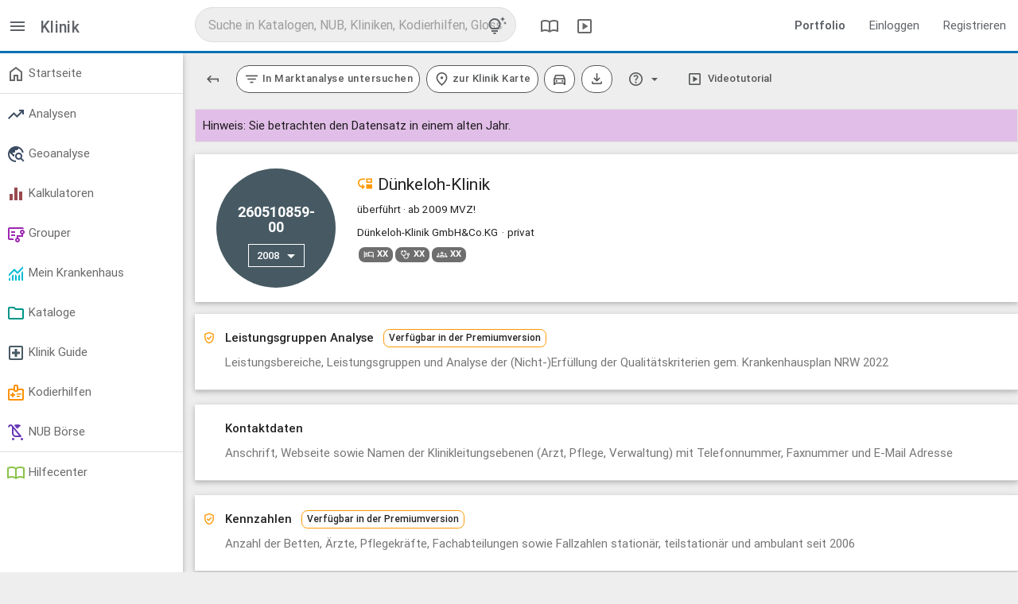

--- FILE ---
content_type: text/html; charset=utf-8
request_url: https://app.reimbursement.info/clinics/260510859-00
body_size: 5335
content:
<!DOCTYPE html>
<html lang="de">
<head>
<title>Dünkeloh-Klinik</title>
<link href='https://app.reimbursement.info/clinics/260510859-00' rel='canonical'>
<meta charset="utf-8">
<meta content="IE=edge" http-equiv="X-UA-Compatible">
<meta content="width=device-width, initial-scale=1" name="viewport">
<link href="/apple-touch-icon.png" rel="apple-touch-icon" sizes="180x180">
<link href="/favicon-32x32.png" rel="icon" sizes="32x32" type="image/png">
<link href="/favicon-16x16.png" rel="icon" sizes="16x16" type="image/png">
<link href="/manifest.json" rel="manifest">
<link color="#0a71b3" href="/safari-pinned-tab.svg" rel="mask-icon">
<meta content="#0a71b3" name="msapplication-TileColor">
<meta content="#ffffff" name="theme-color">
<meta name="csrf-param" content="authenticity_token" />
<meta name="csrf-token" content="xAonwVczZmpvbSs0TJjZAmJHH-3o5YRR39DEH28KQqKV2q8zpuU7_IDjVJm4mCn51xVQNqlhrjxpM7yDi5jCsw" />
<link rel="stylesheet" href="/assets/application-40cc72ab.css" media="all" />

</head>
<body class="public-clinics-show clinics show" data-debug-js="0" data-locale="de" data-org="0">
<header class="header-desktop">
<nav class="top-nav-desktop2">
<div class="left-area">
<div class="menu-switch">
<a data-controller="toggler" data-toggler-kind="basic_toggle" data-toggler-target=".side-container" href="#" title="Menü">
<span class="sym" data-icon="menu"></span>
</a>
</div>
<div class="title">
Klinik
</div>
</div>
<div class="center-area">
<div class="search-col">
<div class="search-container" data-search-id="global">
<form accept-charset="UTF-8" action="/search/autocomplete?behaviour=exclude_c_drgs" autocomplete="off" data-search-type="default" method="get">
<input name="utf8" type="hidden" value="✓">
<input name="src" type="hidden" value="global">
<input name="per_page" type="hidden" value="10">
<input autocomplete="off" class="search" name="s" placeholder="Suche in Katalogen, NUB, Kliniken, Kodierhilfen, Glossar" type="text" value="">
<a class="tips-link" data-controller="modal" href="/glossary/globale-suche-tipps-tricks-und-shortcuts" title="Tipps, Tricks und Shortcuts">
<span class="sym" data-icon="tips_and_updates"></span>
</a>
</form>
</div>
</div>

<a class="header" data-controller="modal" href="/glossary/compendium" title="DRG Kompendium">
<span class="sym" data-icon="import_contacts"></span>
</a>
<a class="header" data-controller="modal" href="/glossary/mediacenter" title="Mediathek">
<span class="sym" data-icon="slideshow"></span>
</a>
</div>
<div class="right-area">
<ul class="right">
<li>
<a href="https://reimbursement.info/leistungsportfolio" target="_blank">
<strong>Portfolio</strong>
</a>
</li>
<li>
<a href="/sign_in" rel="nofollow">Einloggen</a>
</li>
<li>
<a href="/sign_up" rel="nofollow">Registrieren</a>
</li>
</ul>
</div>
</nav>
</header>

<header class="header-mobile">
<nav class="top-nav-mobile">
<a class="menu sidenav-trigger" data-target="main-menu" href="#!">
<span class="sym" data-icon="menu"></span>
</a>
<div class="title">Klinik</div>
<div class="search-col">
<div class="search-container" data-search-id="global">
<form accept-charset="UTF-8" action="/search/autocomplete?behaviour=exclude_c_drgs" autocomplete="off" data-search-type="default" method="get">
<input name="utf8" type="hidden" value="✓">
<input name="src" type="hidden" value="global">
<input name="per_page" type="hidden" value="5">
<input autocomplete="off" class="search mobile" name="s" placeholder="Suche in Katalogen, NUB, Kliniken, Kodierhilfen, Glossar" type="text" value="">
<a class="tips-link" data-controller="modal" href="/glossary/globale-suche-tipps-tricks-und-shortcuts" title="Tipps, Tricks und Shortcuts">
<span class="sym" data-icon="tips_and_updates"></span>
</a>
</form>
</div>
</div>

</nav>
<ul class="side-menu sidenav collapsible" id="main-menu">
<li>
<ul class="collapsible collapsible-accordion">
<li>
<a href="/sign_in">Einloggen</a>
</li>
</ul>
</li>
<li><a href='/my/dashboard' > <span class='sym ' data-icon='home'></span> Startseite </a></li><li class='divider' tabindex='-1'></li><li><ul class='collapsible'><li><a href='#!' rel='nofollow' class='collapsible-header' > <span class='sym stats-color' data-icon='trending_up'></span> Analysen </a><div class='collapsible-body'><ul><li><a href='/quality_stats' rel='nofollow' > Marktanalyse </a></li><li><a href='/effective_stats' rel='nofollow' > Patientenanalyse </a></li><li><a href='/drg_stats' rel='nofollow' > G-DRG Analyse </a></li><li><a href='/develop_stats' rel='nofollow' > G-DRG Report-Browser </a></li></ul></div></li></ul></li><li><ul class='collapsible'><li><a href='#!' rel='nofollow' class='collapsible-header' > <span class='sym stats-color' data-icon='travel_explore'></span> Geoanalyse </a><div class='collapsible-body'><ul><li><a href='/maps/quality_stats' rel='nofollow' > Leistungsdaten </a></li><li><a href='/maps/clinics' rel='nofollow' > Strukturmerkmale </a></li><li><a href='/maps/drg_stats' rel='nofollow' > Ökonomische Kennzahlen </a></li><li><a href='/maps/service_groups' rel='nofollow' > Leistungsgruppen </a></li></ul></div></li></ul></li><li><ul class='collapsible'><li><a href='#!' rel='nofollow' class='collapsible-header' > <span class='sym calc-color' data-icon='equalizer'></span> Kalkulatoren </a><div class='collapsible-body'><ul><li><a href='/my/calc_established' rel='nofollow' > Reimbursement-Rechner </a></li><li><a href='/my/calc_potentials' rel='nofollow' > Potential-Rechner </a></li><li><a href='/my/calc_drg_revenues' rel='nofollow' > G-DRG Matrix-Rechner </a></li></ul></div></li></ul></li><li><ul class='collapsible'><li><a href='#!' rel='nofollow' class='collapsible-header' > <span class='sym purple-text' data-icon='flowsheet'></span> Grouper </a><div class='collapsible-body'><ul><li><a href='/my/drg_groupers' data-highlight='/my/drg_groupers'  rel='nofollow' > DRG & LG-Grouper <span class='marker'>Neu</span> </a></li><li><a href='/my/factor_groupers' data-highlight='/my/factor_groupers'  rel='nofollow' > Kontext-Grouper </a></li><li><a href='/my/ebm_groupers' data-highlight='/my/ebm_groupers'  rel='nofollow' > EBM-Grouper </a></li></ul></div></li></ul></li><li><ul class='collapsible'><li><a href='#!' rel='nofollow' class='collapsible-header' > <span class='sym my-clinic-color' data-icon='monitoring'></span> Mein Krankenhaus </a><div class='collapsible-body'><ul><li><a href='/my/cs_cases' rel='nofollow' > Fall Liste </a></li><li><a href='/my/cs_stats' rel='nofollow' > Fall Analyse <span class='marker'>Beta</span> </a></li><li><a href='/my/drg_grouper_sims' rel='nofollow' > Fall Simulator <span class='marker'>Neu</span> </a></li><li><a href='/my/user_service_groups' rel='nofollow' > LG Editor </a></li><li><a href='/my/cs_service_groups' rel='nofollow' > LG Analyse </a></li><li><a href='/my/cs_aop_cases' rel='nofollow' > AOP Analyse </a></li><li><a href='/my/cs_hybrid_drgs' rel='nofollow' > Hybrid-DRG Analyse </a></li></ul></div></li></ul></li><li><ul class='collapsible'><li><a href='#!' class='collapsible-header' > <span class='sym catalogue-color' data-icon='folder'></span> Kataloge </a><div class='collapsible-body'><ul><li><a href='/clinic_service_groups' > LG - Leistungsgruppen <span class='marker'>Neu</span> </a></li><li><a href='/icds' > ICD - Diagnosen </a></li><li><a href='/ops' > OPS - Prozeduren </a></li><li><a href='/drgs' > DRG - Fallpauschalen </a></li><li><a href='/add_on_fees' > ZE - Zusatzentgelte </a></li><li><a href='/hybrid_drgs' > Hybrid-DRG </a></li><li><a href='/aops' > AOP Katalog </a></li><li><a href='/gops' > EBM Katalog </a></li><li><a href='/code_changes' rel='nofollow' > Überleitungen / Migrationen </a></li><li><a href='/change_requests' rel='nofollow' > Vorschlagsverfahren </a></li></ul></div></li></ul></li><li><ul class='collapsible'><li><a href='#!' class='collapsible-header' > <span class='sym clinic-color' data-icon='local_hospital'></span> Klinik Guide </a><div class='collapsible-body'><ul><li><a href='/clinics' > Kliniken </a></li><li><a href='/clinic_departments' > Fachabteilungen </a></li></ul></div></li></ul></li><li><ul class='collapsible'><li><a href='#!' rel='nofollow' class='collapsible-header' > <span class='sym product-color' data-icon='medical_information'></span> Kodierhilfen </a><div class='collapsible-body'><ul><li><a href='/products' rel='nofollow' > Öffentliche Kodierhilfen </a></li><li><a href='/my/products' rel='nofollow' > Meine Kodierhilfen </a></li></ul></div></li></ul></li><li><ul class='collapsible'><li><a href='#!' rel='nofollow' class='collapsible-header' > <span class='sym nub-color' data-icon='child_friendly'></span> NUB Börse </a><div class='collapsible-body'><ul><li><a href='/nubs' rel='nofollow' > Öffentliche NUB </a></li><li><a href='/my/nubs' rel='nofollow' > Meine NUB </a></li><li><a href='/nub_changes' rel='nofollow' > NUB Historie </a></li></ul></div></li></ul></li><li class='divider' tabindex='-1'></li><li><a href='/glossary' rel='nofollow' > <span class='sym glossary-color' data-icon='import_contacts'></span> Hilfecenter </a></li>
</ul>
</header>

<main class="main-container">
<div class="side-container">
<ul class='side-menu'><li><a href='/my/dashboard' > <span class='sym ' data-icon='home'></span> Startseite </a></li><li class='divider' tabindex='-1'></li><li><ul class='collapsible'><li><a href='#!' rel='nofollow' class='collapsible-header' > <span class='sym stats-color' data-icon='trending_up'></span> Analysen </a><div class='collapsible-body'><ul><li><a href='/quality_stats' rel='nofollow' > Marktanalyse </a></li><li><a href='/effective_stats' rel='nofollow' > Patientenanalyse </a></li><li><a href='/drg_stats' rel='nofollow' > G-DRG Analyse </a></li><li><a href='/develop_stats' rel='nofollow' > G-DRG Report-Browser </a></li></ul></div></li></ul></li><li><ul class='collapsible'><li><a href='#!' rel='nofollow' class='collapsible-header' > <span class='sym stats-color' data-icon='travel_explore'></span> Geoanalyse </a><div class='collapsible-body'><ul><li><a href='/maps/quality_stats' rel='nofollow' > Leistungsdaten </a></li><li><a href='/maps/clinics' rel='nofollow' > Strukturmerkmale </a></li><li><a href='/maps/drg_stats' rel='nofollow' > Ökonomische Kennzahlen </a></li><li><a href='/maps/service_groups' rel='nofollow' > Leistungsgruppen </a></li></ul></div></li></ul></li><li><ul class='collapsible'><li><a href='#!' rel='nofollow' class='collapsible-header' > <span class='sym calc-color' data-icon='equalizer'></span> Kalkulatoren </a><div class='collapsible-body'><ul><li><a href='/my/calc_established' rel='nofollow' > Reimbursement-Rechner </a></li><li><a href='/my/calc_potentials' rel='nofollow' > Potential-Rechner </a></li><li><a href='/my/calc_drg_revenues' rel='nofollow' > G-DRG Matrix-Rechner </a></li></ul></div></li></ul></li><li><ul class='collapsible'><li><a href='#!' rel='nofollow' class='collapsible-header' > <span class='sym purple-text' data-icon='flowsheet'></span> Grouper </a><div class='collapsible-body'><ul><li><a href='/my/drg_groupers' data-highlight='/my/drg_groupers'  rel='nofollow' > DRG & LG-Grouper <span class='marker'>Neu</span> </a></li><li><a href='/my/factor_groupers' data-highlight='/my/factor_groupers'  rel='nofollow' > Kontext-Grouper </a></li><li><a href='/my/ebm_groupers' data-highlight='/my/ebm_groupers'  rel='nofollow' > EBM-Grouper </a></li></ul></div></li></ul></li><li><ul class='collapsible'><li><a href='#!' rel='nofollow' class='collapsible-header' > <span class='sym my-clinic-color' data-icon='monitoring'></span> Mein Krankenhaus </a><div class='collapsible-body'><ul><li><a href='/my/cs_cases' rel='nofollow' > Fall Liste </a></li><li><a href='/my/cs_stats' rel='nofollow' > Fall Analyse <span class='marker'>Beta</span> </a></li><li><a href='/my/drg_grouper_sims' rel='nofollow' > Fall Simulator <span class='marker'>Neu</span> </a></li><li><a href='/my/user_service_groups' rel='nofollow' > LG Editor </a></li><li><a href='/my/cs_service_groups' rel='nofollow' > LG Analyse </a></li><li><a href='/my/cs_aop_cases' rel='nofollow' > AOP Analyse </a></li><li><a href='/my/cs_hybrid_drgs' rel='nofollow' > Hybrid-DRG Analyse </a></li></ul></div></li></ul></li><li><ul class='collapsible'><li><a href='#!' class='collapsible-header' > <span class='sym catalogue-color' data-icon='folder'></span> Kataloge </a><div class='collapsible-body'><ul><li><a href='/clinic_service_groups' > LG - Leistungsgruppen <span class='marker'>Neu</span> </a></li><li><a href='/icds' > ICD - Diagnosen </a></li><li><a href='/ops' > OPS - Prozeduren </a></li><li><a href='/drgs' > DRG - Fallpauschalen </a></li><li><a href='/add_on_fees' > ZE - Zusatzentgelte </a></li><li><a href='/hybrid_drgs' > Hybrid-DRG </a></li><li><a href='/aops' > AOP Katalog </a></li><li><a href='/gops' > EBM Katalog </a></li><li><a href='/code_changes' rel='nofollow' > Überleitungen / Migrationen </a></li><li><a href='/change_requests' rel='nofollow' > Vorschlagsverfahren </a></li></ul></div></li></ul></li><li><ul class='collapsible'><li><a href='#!' class='collapsible-header' > <span class='sym clinic-color' data-icon='local_hospital'></span> Klinik Guide </a><div class='collapsible-body'><ul><li><a href='/clinics' > Kliniken </a></li><li><a href='/clinic_departments' > Fachabteilungen </a></li></ul></div></li></ul></li><li><ul class='collapsible'><li><a href='#!' rel='nofollow' class='collapsible-header' > <span class='sym product-color' data-icon='medical_information'></span> Kodierhilfen </a><div class='collapsible-body'><ul><li><a href='/products' rel='nofollow' > Öffentliche Kodierhilfen </a></li><li><a href='/my/products' rel='nofollow' > Meine Kodierhilfen </a></li></ul></div></li></ul></li><li><ul class='collapsible'><li><a href='#!' rel='nofollow' class='collapsible-header' > <span class='sym nub-color' data-icon='child_friendly'></span> NUB Börse </a><div class='collapsible-body'><ul><li><a href='/nubs' rel='nofollow' > Öffentliche NUB </a></li><li><a href='/my/nubs' rel='nofollow' > Meine NUB </a></li><li><a href='/nub_changes' rel='nofollow' > NUB Historie </a></li></ul></div></li></ul></li><li class='divider' tabindex='-1'></li><li><a href='/glossary' rel='nofollow' > <span class='sym glossary-color' data-icon='import_contacts'></span> Hilfecenter </a></li></ul>
</div>
<div class="content-container">


<div class='row btn-toolbar'><div class='btn-group'><a href="/clinics" class="btn-plain" title="Zurück zur Liste"><span class="sym small flip-vertical" data-icon="keyboard_return"></span></a></div><div class='btn-group'><a href="/quality_stats?years=2008&amp;ik_site_numbers=260510859-00&amp;type=ops&amp;commit=1" title="In Marktanalyse untersuchen" class="btn" rel="nofollow"><span class="sym small" data-icon="filter_list"></span> <span data-btn-text>In Marktanalyse untersuchen</span></a></div><div class='btn-group'><a href="/maps/clinics?ik_site_number=260510859-00&amp;years=2008&amp;commit=1&amp;map[markers][clinics]=1" class="btn" rel="nofollow" target="_blank"><span class="sym small" data-icon="room"></span> <span data-btn-text>zur Klinik Karte</span></a></div><div class='btn-group'><a title="Route in Google Maps anzeigen" class="btn" rel="nofollow" target="_blank"><span class="sym small" data-icon="directions_car"></span></a></div><div class='btn-group'><a title="Download Qualitätsbericht XML Rohdaten" href="/quality_reports/12529/download" class="btn" rel="nofollow"><span class="sym small" data-icon="file_download"></span></a></div><div class='btn-group'><a href="#!" class="btn-plain" title="Hilfe" data-controller="dropdown"><span class="sym small" data-icon="help"></span> <span class='sym' data-icon='arrow_drop_down'></span></a><ul class='dropdown-content'><li><a href="/help/help_premium_info" data-controller="modal"><span data-btn-text>Hinweise zu den Daten</span></a></li><li><a href="/help/help_premium_info" data-controller="modal"><span data-btn-text>Kalkulations-KH Hinweise</span></a></li></ul></div><div class='btn-group'><a href="/videos/zone/clinics" class="btn-plain" title="Videotutorial" data-controller="modal"><span class="sym small" data-icon="slideshow"></span> <span data-btn-text>Videotutorial</span></a></div></div>
<div class="flash-hint">Hinweis: Sie betrachten den Datensatz in einem alten Jahr.</div>
<div class="row c-main">
<div class="circle-wrap">
<div class="c-circle clinic">
<div class="code sm">
<span title="IK-Standort-Nr.">260510859-</br>00</span>
</div>
<a class="btn-main white" data-controller="dropdown" href="#!" rel="nofollow">
2008
<span class="sym" data-icon="arrow_drop_down"></span>
</a>
<ul class="dropdown-content">
<li>
<a href="/clinics/260510859-00?year=2008" rel="nofollow">2008</a>
</li>
<li>
<a href="/clinics/260510859-00?year=2006" rel="nofollow">2006</a>
</li>
</ul>
</div>
</div>
<h1 class="name">
<span class="sym orange-text small" title="überführt" data-icon="move_down"></span>
Dünkeloh-Klinik
</h1>
<div class="sub-info">
<span>überführt · ab 2009 MVZ!</span>
</div>
<div class="sub-info">
<span title='Betreiber'>Dünkeloh-Klinik GmbH&Co.KG</span><span class="spacer">·</span><span title='Träger Typ'>privat</span></div>
<div class="sub-info">
<span class="marker white-text" title="KH-Betten"><span class="sym " data-icon="hotel"></span> XX</span> <span class="marker white-text" title="Ärzte"><span class="sym " data-icon="stethoscope"></span> XX</span> <span class="marker white-text" title="Pflegekräfte"><span class="sym " data-icon="groups"></span> XX</span>
</div>
</div>

<div class="row c-head " data-disabled data-restricted="premium" >
              <span class="sym orange-text" data-icon="verified_user"></span>
              <h2>
              Leistungsgruppen Analyse
              &nbsp;&nbsp
              <span class="marker-plain orange-border">Verfügbar in der Premiumversion</span>

              </h2>
              <p>Leistungsbereiche, Leistungsgruppen und Analyse der (Nicht-)Erfüllung der Qualitätskriterien gem. Krankenhausplan NRW 2022</p>
            </div>
<div class="row c-head" data-box="clinic-box-contacts" data-controller="toggler tracking" data-toggler-kind="virtual_toggle" data-toggler-persistent="1" data-toggler-target="#clinic-box-contacts" data-tracking-once="1" data-tracking-params="{&quot;action&quot;:&quot;box&quot;,&quot;object&quot;:&quot;Clinic&quot;,&quot;id&quot;:11691,&quot;kind&quot;:&quot;contacts&quot;}" data-tracking-signature="af314b574774162e6b003eaeee280f1d099ac0ff5130785b6b361b833e6c1fea">
<h2>
Kontaktdaten
</h2>
<p>Anschrift, Webseite sowie Namen der Klinikleitungsebenen (Arzt, Pflege, Verwaltung) mit Telefonnummer, Faxnummer und E-Mail Adresse</p>
</div>
<div class="row c-body  " id="clinic-box-contacts">
<div class="row">
<div class="col m4 s12">
<div class="label">Adresse</div>
<div class="content">
Alleestr. 105-107, 42853 Remscheid
</div>
</div>
<div class="col m4 s12">
<div class="label">Webseite</div>
<div class="content">
<a href="https://www.sana.de/remscheid/medizin-pflege/medizinisches-versorgungszentrum" rel="nofollow" target="_blank">https://www.sana.de/remscheid/medizin-pflege/medizinisches-versorgungszentrum</a>
</div>
</div>
<div class="col m4 s12">
<div class="label">hat Psych. Abteilungen</div>
<div class="content">Nein</div>
</div>
</div>

</div>
<div class="row c-head " data-disabled data-restricted="premium" >
              <span class="sym orange-text" data-icon="verified_user"></span>
              <h2>
              Kennzahlen
              &nbsp;&nbsp
              <span class="marker-plain orange-border">Verfügbar in der Premiumversion</span>

              </h2>
              <p>Anzahl der Betten, Ärzte, Pflegekräfte, Fachabteilungen sowie Fallzahlen stationär, teilstationär und ambulant seit 2006</p>
            </div>
<div class="row c-head " data-disabled data-restricted="premium" >
              <span class="sym orange-text" data-icon="verified_user"></span>
              <h2>
              Prozeduren / Diagnosen
              &nbsp;&nbsp
              <span class="marker-plain orange-border">Verfügbar in der Premiumversion</span>

              </h2>
              <p>Behandelte Indikationen (ICD) und durchgeführte diagnostische, therapeutische und operative Maßnahmen (OPS)</p>
            </div>
<div class="row">
<div class="row c-head" data-box="clinic-box-departments" data-controller="toggler tracking" data-toggler-kind="virtual_toggle" data-toggler-persistent="1" data-toggler-target="#clinic-box-departments" data-tracking-once="1" data-tracking-params="{&quot;action&quot;:&quot;box&quot;,&quot;object&quot;:&quot;Clinic&quot;,&quot;id&quot;:11691,&quot;kind&quot;:&quot;departments&quot;}" data-tracking-signature="dd10548b5e85de3fdf5ea32a7064186657a15c137aedc982d9d29a80451bc7ae">
<h2>
1 Fachabteilungen
</h2>
<p>Vorhandene Fachabteilungen mit Detailansicht zu Kontaktdaten, Kennzahlen und erbrachte Prozeduren und behandelte Diagnosen</p>
</div>
<div class="row c-body  " id="clinic-box-departments">
<table class="tbl no-frame">
<tr>
<td class="list-item-title">
<a href="/clinic_departments/81317">Chirurgie</a>
<div class="marker" title="Ärzte">
<span class="sym" data-icon="stethoscope"></span>
xx
</div>
<div class="marker" title="Pflegekräfte">
<span class="sym" data-icon="groups"></span>
xx
</div>
<div class="marker" title="Teilstationäre Fälle">
<span class="sym" data-icon="directions_walk"></span>
xx
</div>
<div class="marker" title="Stationäre Fälle">
<span class="sym" data-icon="local_convenience_store"></span>
xx
</div>
<br>
<small><span title="1500">Allgemeine Chirurgie</span></small>
</td>
</tr>
</table>


</div>
</div>

</div>
</main>
<footer class="page-footer">
<a class="logo" href="/">
<img alt="Startseite" src="/assets/logo_trans_w-6a4c5c04.png" />
</a>
<div class="break"></div>
<div class="footer-links adjusted-olark">
<a href="#!" id="cookie-conf" rel="noopener">
Cookies &amp; Privatsphäre
</a>
<a href="https://reimbursement.info/kontakt" rel="noopener" target="_blank">
Kontakt
</a>
<a href="https://reimbursement.info/impressum" rel="noopener" target="_blank">
Impressum
</a>
<a href="https://reimbursement.institute/agb" rel="noopener" target="_blank">
AGB
</a>
<a href="https://reimbursement.info/nutzungsbedingungen" rel="noopener" target="_blank">
Nutzungsbedingungen
</a>
<a href="https://reimbursement.info/datenschutz" rel="noopener" target="_blank">
Datenschutz
</a>
<a href="https://reimbursement.info/konditionen" rel="noopener" target="_blank">
Konditionen
</a>
</div>
</footer>

<script src="/assets/jquery-c43ec0c9.js"></script>
<script src="/assets/vendor-51d39d7d.js"></script>
<script src="/assets/public-6de7627b.js" async="async"></script>
</body>
</html>
